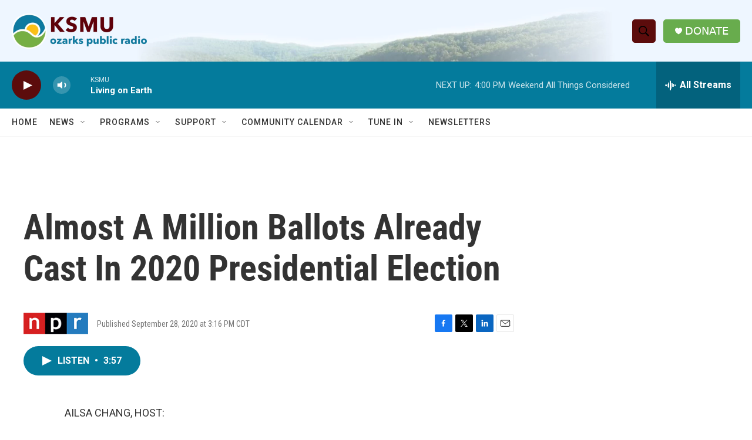

--- FILE ---
content_type: text/html; charset=utf-8
request_url: https://www.google.com/recaptcha/api2/aframe
body_size: 268
content:
<!DOCTYPE HTML><html><head><meta http-equiv="content-type" content="text/html; charset=UTF-8"></head><body><script nonce="Go-AWw17_hufLQFHfTLNYA">/** Anti-fraud and anti-abuse applications only. See google.com/recaptcha */ try{var clients={'sodar':'https://pagead2.googlesyndication.com/pagead/sodar?'};window.addEventListener("message",function(a){try{if(a.source===window.parent){var b=JSON.parse(a.data);var c=clients[b['id']];if(c){var d=document.createElement('img');d.src=c+b['params']+'&rc='+(localStorage.getItem("rc::a")?sessionStorage.getItem("rc::b"):"");window.document.body.appendChild(d);sessionStorage.setItem("rc::e",parseInt(sessionStorage.getItem("rc::e")||0)+1);localStorage.setItem("rc::h",'1767563144223');}}}catch(b){}});window.parent.postMessage("_grecaptcha_ready", "*");}catch(b){}</script></body></html>